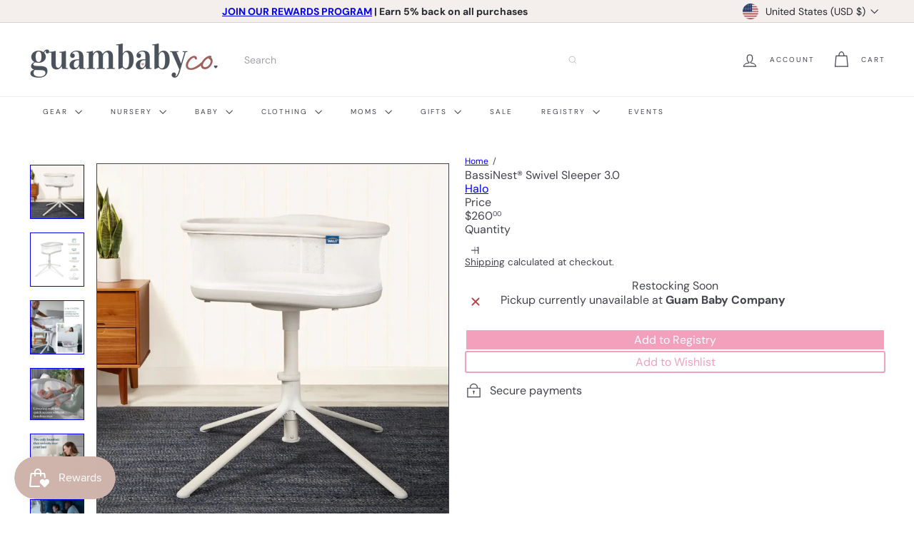

--- FILE ---
content_type: text/javascript
request_url: https://cdn.shopify.com/extensions/019bdfd0-dc98-701b-8994-730a1395add1/algoshop-product-label-badge-133/assets/analytics.js
body_size: 628
content:
function _0x5878(_0x1a0c85,_0x417d9a){const _0x51aca9=_0x51ac();return _0x5878=function(_0x5878eb,_0x22dafd){_0x5878eb=_0x5878eb-0x194;let _0x48c966=_0x51aca9[_0x5878eb];if(_0x5878['KrYWxt']===undefined){var _0x25146a=function(_0x2143b9){const _0x44505d='abcdefghijklmnopqrstuvwxyzABCDEFGHIJKLMNOPQRSTUVWXYZ0123456789+/=';let _0x20d2fa='',_0x5a6ba2='';for(let _0x2e8e0d=0x0,_0x9787b6,_0xe9b5a8,_0x59b516=0x0;_0xe9b5a8=_0x2143b9['charAt'](_0x59b516++);~_0xe9b5a8&&(_0x9787b6=_0x2e8e0d%0x4?_0x9787b6*0x40+_0xe9b5a8:_0xe9b5a8,_0x2e8e0d++%0x4)?_0x20d2fa+=String['fromCharCode'](0xff&_0x9787b6>>(-0x2*_0x2e8e0d&0x6)):0x0){_0xe9b5a8=_0x44505d['indexOf'](_0xe9b5a8);}for(let _0x595848=0x0,_0x3de651=_0x20d2fa['length'];_0x595848<_0x3de651;_0x595848++){_0x5a6ba2+='%'+('00'+_0x20d2fa['charCodeAt'](_0x595848)['toString'](0x10))['slice'](-0x2);}return decodeURIComponent(_0x5a6ba2);};_0x5878['Iyhpnf']=_0x25146a,_0x1a0c85=arguments,_0x5878['KrYWxt']=!![];}const _0x676531=_0x51aca9[0x0],_0x2f8851=_0x5878eb+_0x676531,_0x2cb8a3=_0x1a0c85[_0x2f8851];return!_0x2cb8a3?(_0x48c966=_0x5878['Iyhpnf'](_0x48c966),_0x1a0c85[_0x2f8851]=_0x48c966):_0x48c966=_0x2cb8a3,_0x48c966;},_0x5878(_0x1a0c85,_0x417d9a);}function _0x51ac(){const _0x5d2360=['nZq5mtrAq1bOzLO','zgLZy29UBMvJDa','AxnjBNrLCNnLy3rPBMC','ndC4mty3ufrVCMfI','odi4nJm4mw1orMnVCW','ue9tva','yxbWsgfUzgXL','yxbPqMfZzvvYBa','zM9YrwfJAa','C3rYAw5NAwz5','mtq5otbLrvnfEMO','mJe4nJG0mMvoEwTbra','zg9TywLU','nZm1otzirfD1u3e','mtr4s3vdD0y','yxbWBgLJyxrPB24VANnVBG','sw50zxjZzwn0Aw9Ut2jZzxj2zxi','mta5nMvnt0HSvW','l2fWAs90ywCVywn0Aw9UCY9JCMvHDgu','nde2mdaWoeHrq0f5Aq'];_0x51ac=function(){return _0x5d2360;};return _0x51ac();}(function(_0x543e4f,_0x5da3e3){const _0x16435f=_0x5878,_0x54500e=_0x543e4f();while(!![]){try{const _0xad3dc7=parseInt(_0x16435f(0x194))/0x1*(parseInt(_0x16435f(0x19a))/0x2)+-parseInt(_0x16435f(0x19d))/0x3+-parseInt(_0x16435f(0x197))/0x4*(parseInt(_0x16435f(0x1a4))/0x5)+parseInt(_0x16435f(0x1a7))/0x6+-parseInt(_0x16435f(0x1a5))/0x7+parseInt(_0x16435f(0x199))/0x8+parseInt(_0x16435f(0x19e))/0x9;if(_0xad3dc7===_0x5da3e3)break;else _0x54500e['push'](_0x54500e['shift']());}catch(_0x2db074){_0x54500e['push'](_0x54500e['shift']());}}}(_0x51ac,0xa705f));async function label_SendBarStatistics(_0x2143b9,_0x44505d=0x1){const _0x157090=_0x5878,_0x20d2fa=label_BadgeShopInfo[_0x157090(0x1a1)]||'';if(''===_0x20d2fa)return;const _0x5a6ba2={'barId':_0x2143b9,'userId':label_BadgeCustomerInfo['id']||0x0,'userDevice':label_DeviceType(),'actionType':_0x44505d,'pageType':label_PageType(),'shop':label_BadgeShopInfo[_0x157090(0x1a6)]||'','clientHandle':label_BadgeShopInfo[_0x157090(0x1a0)]||''};await fetch(_0x20d2fa+_0x157090(0x198),{'method':_0x157090(0x19f),'headers':{'Content-Type':_0x157090(0x195)},'body':JSON[_0x157090(0x1a3)](_0x5a6ba2)});}function label_TrackBarVisibility(_0x2e8e0d,_0x9787b6){const _0x24966c=_0x5878;if(_0x9787b6){if(_0x24966c(0x196)in window){const _0xe9b5a8=new IntersectionObserver(_0x59b516=>{const _0x48dd52=_0x24966c;_0x59b516[_0x48dd52(0x1a2)](_0x595848=>{const _0x5118b3=_0x48dd52;_0x595848[_0x5118b3(0x19c)]&&(label_SendBarStatistics(_0x9787b6,0x1),_0xe9b5a8[_0x5118b3(0x19b)]());});},{'threshold':0.1});_0xe9b5a8['observe'](_0x2e8e0d);}else label_SendBarStatistics(_0x9787b6,0x1);}}